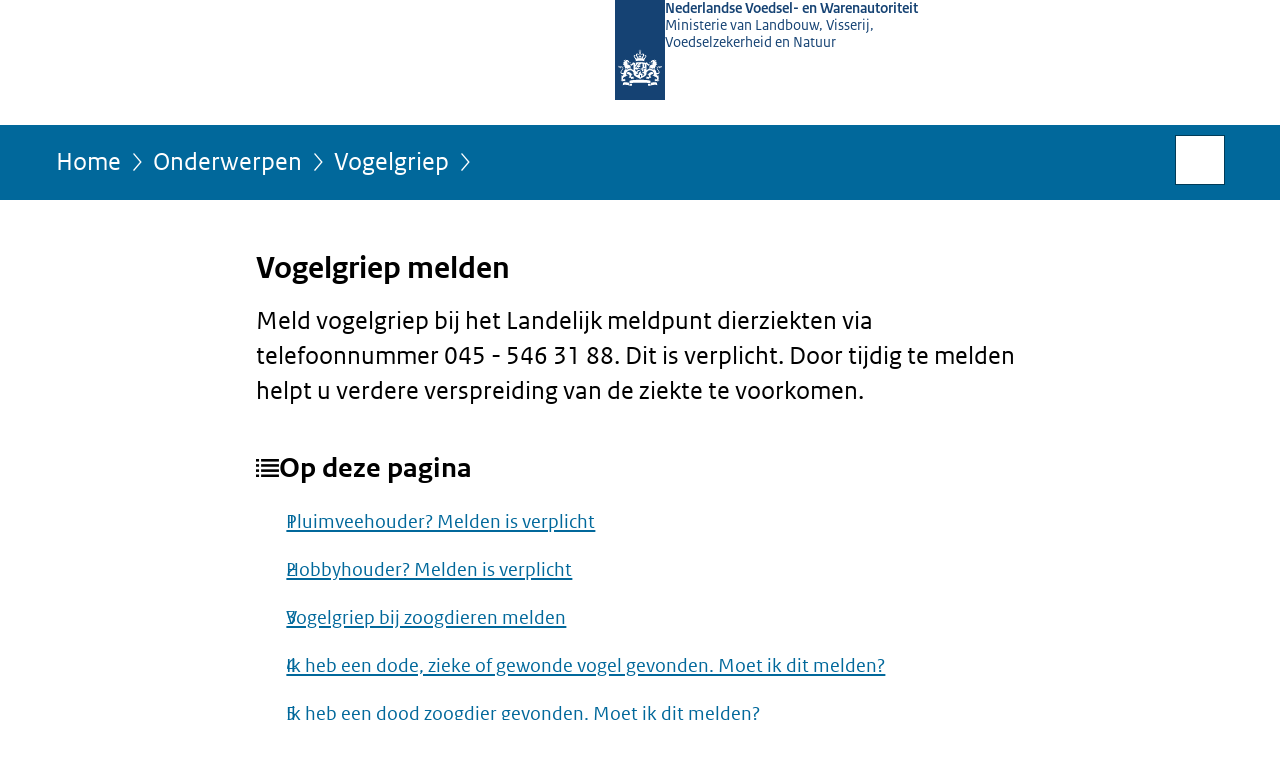

--- FILE ---
content_type: text/html;charset=UTF-8
request_url: https://www.nvwa.nl/onderwerpen/vogelgriep/melden
body_size: 5878
content:
<!doctype html>

<html class="no-js" xml:lang="nl-NL" lang="nl-NL">
<!-- Version: 2025.16.2 -->
<head>
  <meta charset="UTF-8"/>
  <meta name="description" content="Meld vogelgriep bij het Landelijk meldpunt dierziekten via telefoonnummer 045 - 546 31 88. Dit is verplicht. U helpt verspreiding van de ziekte te voorkomen."/>
<meta name="DCTERMS.description" content="Meld vogelgriep bij het Landelijk meldpunt dierziekten via telefoonnummer 045 - 546 31 88. Dit is verplicht. U helpt verspreiding van de ziekte te voorkomen."/>
<meta property="og:image" content="https://www.nvwa.nl/binaries/small/content/gallery/nvwa/channel-afbeeldingen/facebook.png"/>
<title>Vogelgriep melden | Vogelgriep | NVWA</title>
<meta name="DCTERMS.title" content="Vogelgriep melden - Vogelgriep - NVWA"/>
<meta property="og:title" content="Vogelgriep melden"/>
<meta property="og:description" content="Meld vogelgriep bij het Landelijk meldpunt dierziekten via telefoonnummer 045 - 546 31 88. Dit is verplicht. Door tijdig te melden helpt u verdere verspreiding van de ziekte te voorkomen."/>
<meta property="og:type" content="website"/>
<meta property="og:url" content="https://www.nvwa.nl/onderwerpen/vogelgriep/melden"/>
<link rel="canonical" href="https://www.nvwa.nl/onderwerpen/vogelgriep/melden"/>
<meta name="viewport" content="width=device-width, initial-scale=1"/>
<meta name="DCTERMS.language" title="XSD.language" content="nl-NL"/>
      <meta name="DCTERMS.creator" title="RIJKSOVERHEID.Organisatie" content="Kernteam web"/>
      <meta name="DCTERMS.identifier" title="XSD.anyURI" content="https://www.nvwa.nl/onderwerpen/vogelgriep/melden"/>

    <meta name="DCTERMS.available" title="DCTERMS.Period" content="start=2025-12-30;"/>
    <meta name="DCTERMS.modified" title="XSD.dateTime" content="2025-12-30T11:43"/>
    <meta name="DCTERMS.issued" title="XSD.dateTime" content="2025-12-30T11:06"/>
    <meta name="DCTERMS.spatial" title="OVERHEID.Koninkrijksdeel" content="Nederland"/>
        <meta name="DCTERMS.publisher" title="RIJKSOVERHEID.Organisatie" content="Ministerie van Landbouw, Natuur en Voedselkwaliteit"/>
    <meta name="DCTERMS.rights" content="CC0 1.0 Universal"/>
    <meta name="DCTERMS.rightsHolder" title="RIJKSOVERHEID.Organisatie" content="Ministerie van Landbouw, Natuur en Voedselkwaliteit"/>
      <!--<meta name="OVERHEID.authority" title="RIJKSOVERHEID.Organisatie" content="Ministerie van Landbouw, Natuur en Voedselkwaliteit"/>-->
      <meta name="DCTERMS.subject" content="Vogelgriep"/>
    <meta name="DCTERMS.type" title="RIJKSOVERHEID.Informatietype" content="onderwerp"/>

    <script nonce="YjJmYzlmMWU1MzU4NDBmOGI0MjU3NGFjNmU5Y2MwMzk=">
          window.dataLayer = window.dataLayer || [];
          window.dataLayer.push({
            "page_type": "Webpagina beleid",
            "ftg_type": "Informatiegever",
            "subjects": "Vogelgriep",
            "country": "Nederland",
            "issued": "",
            "last_published": "2025-12-30T14:14:56.879+01:00",
            "update": "2025-12-30T11:06:00.000+01:00",
            "publisher": "Ministerie van Landbouw, Natuur en Voedselkwaliteit",
            "language": "nl-NL",
            "uuid": "39324e6b-8633-4898-a981-496c87d4093d",
            "search_category": "",
            "search_keyword": "",
            "search_count": ""
          });
        </script>
      <link rel="shortcut icon" href="/binaries/content/assets/nvwa/iconen/favicon.ico" type="image/x-icon"/>
<link rel="icon" sizes="192x192" href="/binaries/content/assets/nvwa/iconen/touch-icon.png"/>
<link rel="apple-touch-icon" href="/binaries/content/assets/nvwa/iconen/apple-touch-icon.png"/>
<link rel="stylesheet" href="/webfiles/1750025320430/presentation/responsive.css" type="text/css" media="all"/>
<link rel="preload" href="/webfiles/1750025320430/presentation/responsive.css" as="style" >

<link rel="stylesheet" href="/webfiles/1750025320430/presentation/themes/nvwa.css" type="text/css" media="all"/>
    <link rel="preload" href="/binaries/content/gallery/nvwa/channel-afbeeldingen/beeldmerk-rijksoverheid-desktop.svg" as="image">
<link rel="preload" href="/webfiles/1750025320430/behaviour/core.js" as="script">

</head>

<body id="government" data-scriptpath="/webfiles/1750025320430/behaviour"
      
        class="portalclass"
      data-hartbeattrackingtimer="0" data-cookieinfourl="cookies" data-cookiebody="{sitenaam} gebruikt cookies om het gebruik van de website te analyseren en het gebruiksgemak te verbeteren. Lees meer over" data-cookieurltext="cookies" data-stats="type:webpageextended;thema:-;subject:vogelgriep" >

<script nonce="YjJmYzlmMWU1MzU4NDBmOGI0MjU3NGFjNmU5Y2MwMzk=">
          (function(window, document, dataLayerName, id) {
            window[dataLayerName]=window[dataLayerName]||[],window[dataLayerName].push({start:(new Date).getTime(),event:"stg.start"});var scripts=document.getElementsByTagName('script')[0],tags=document.createElement('script');
            function stgCreateCookie(a,b,c){var d="";if(c){var e=new Date;e.setTime(e.getTime()+24*c*60*60*1e3),d="; expires="+e.toUTCString()}document.cookie=a+"="+b+d+"; path=/"}
            var isStgDebug=(window.location.href.match("stg_debug")||document.cookie.match("stg_debug"))&&!window.location.href.match("stg_disable_debug");stgCreateCookie("stg_debug",isStgDebug?1:"",isStgDebug?14:-1);
            var qP=[];dataLayerName!=="dataLayer"&&qP.push("data_layer_name="+dataLayerName),isStgDebug&&qP.push("stg_debug");var qPString=qP.length>0?("?"+qP.join("&")):"";
            tags.async=!0,tags.src="//statistiek.rijksoverheid.nl/containers/"+id+".js"+qPString,scripts.parentNode.insertBefore(tags,scripts);
            !function(a,n,i){a[n]=a[n]||{};for(var c=0;c<i.length;c++)!function(i){a[n][i]=a[n][i]||{},a[n][i].api=a[n][i].api||function(){var a=[].slice.call(arguments,0);"string"==typeof a[0]&&window[dataLayerName].push({event:n+"."+i+":"+a[0],parameters:[].slice.call(arguments,1)})}}(i[c])}(window,"ppms",["tm","cm"]);
          })(window, document, 'dataLayer', '2a29c6c3-69ab-47de-be33-273a72df42c5');
        </script><noscript><iframe src="//statistiek.rijksoverheid.nl/containers/2a29c6c3-69ab-47de-be33-273a72df42c5/noscript.html" height="0" width="0" style="display:none;visibility:hidden"></iframe></noscript>
      <div id="mainwrapper">
  <header>

  <div class="skiplinks">
    <a href="#content-wrapper">Ga direct naar inhoud</a>
  </div>

  <div class="logo">
  <div class="logo__wrapper">
    <a href="/" class="logo__link">
          <figure class="logo__figure">
  <img src="/binaries/content/gallery/nvwa/channel-afbeeldingen/beeldmerk-rijksoverheid-desktop.svg" data-fallback="/binaries/svg/content/gallery/nvwa/channel-afbeeldingen/beeldmerk-rijksoverheid.svg" alt="Naar de homepage van NVWA" id="logotype"/>
  <figcaption class="logo__text">
    <span class="logo__sender">Nederlandse Voedsel- en Warenautoriteit</span>
    <span class="logo__ministry">Ministerie van Landbouw, Visserij, Voedselzekerheid en Natuur</span>
    </figcaption>
</figure>
</a>
      </div>
</div>
</header>
<div id="navBar">
  <div class="wrapper">
    <nav class="breadCrumbNav" aria-labelledby="breadCrumbNavLabel">
  <span class="assistive" id="breadCrumbNavLabel">U bevindt zich hier:</span>
  <a href="/">Home</a>
      <a href="/onderwerpen">Onderwerpen</a>
      <a href="/onderwerpen/vogelgriep">Vogelgriep</a>
      <span class="assistive" aria-current="page">Vogelgriep melden</span>
          </nav>
<div id="searchForm" role="search" class="searchForm" data-search-closed="Open zoekveld" data-search-opened="Start zoeken">
  <form novalidate method="get" action="/zoeken" id="search-form" data-clearcontent="Invoer wissen">
    <label for="search-keyword">Zoeken binnen NVWA</label>
    <input type="text" id="search-keyword" class="searchInput" name="trefwoord"
      title="Typ hier uw zoektermen" placeholder="Zoeken" />
    <button id="search-submit" class="searchSubmit" name="search-submit" type="submit" 
        title="Start zoeken">
      Zoek</button>
  </form>
</div>
</div>
</div><main id="content-wrapper" tabindex="-1">
  
  <div class="wrapper">
    <div class="article content">
  <h1>
      Vogelgriep melden</h1>
<div class="intro"><p>Meld vogelgriep bij het Landelijk meldpunt dierziekten via telefoonnummer 045 - 546 31 88. Dit is verplicht. Door tijdig te melden helpt u verdere verspreiding van de ziekte te voorkomen.</p></div>
  <nav class="anchor-nav" data-an="container">
    <h2 class="anchor-nav__heading">Op deze pagina</h2>
    <ol class="anchor-nav__list">
      <li class="anchor-nav__list-item">
          <a href=#anker-1-pluimveehouder-melden-is-verplicht class="anchor-nav__link">Pluimveehouder? Melden is verplicht</a>
        </li>
      <li class="anchor-nav__list-item">
          <a href=#anker-2-hobbyhouder-melden-is-verplicht class="anchor-nav__link">Hobbyhouder? Melden is verplicht</a>
        </li>
      <li class="anchor-nav__list-item">
          <a href=#anker-3-vogelgriep-bij-zoogdieren-melden class="anchor-nav__link">Vogelgriep bij zoogdieren melden</a>
        </li>
      <li class="anchor-nav__list-item">
          <a href=#anker-4-ik-heb-een-dode-zieke-of-gewonde-vogel-gevonden.-moet-ik-dit-melden class="anchor-nav__link">Ik heb een dode, zieke of gewonde vogel gevonden. Moet ik dit melden?</a>
        </li>
      <li class="anchor-nav__list-item">
          <a href=#anker-5-ik-heb-een-dood-zoogdier-gevonden.-moet-ik-dit-melden class="anchor-nav__link">Ik heb een dood zoogdier gevonden. Moet ik dit melden?</a>
        </li>
      </ol>
  </nav>
<h2 id="anker-1-pluimveehouder-melden-is-verplicht">Pluimveehouder? Melden is verplicht</h2>
        <p>Zijn uw vogels besmet met vogelgriep? Dan bent u verplicht om een melding te doen.</p>

<h3>Ook meldplicht bij verhoogde sterfte</h3>

<p>Als commercieel pluimveehouder moet u ook een melding doen als er op uw bedrijf meer vogels doodgaan dan normaal. Ook als nog niet zeker is of het om vogelgriep gaat. In de tabel ziet u wanneer de meldplicht geldt.</p>

<table>
 <caption>Meldplicht bij verhoogde sterfte per diersoort</caption>
 <thead>
  <tr>
   <th scope="col">Diersoort</th>
   <th scope="col">Wanneer moet ik een verhoogde sterfte melden?</th>
  </tr>
 </thead>
 <tbody>
  <tr>
   <td>leghennen, vermeerderingsdieren of vleeskuikens</td>
   <td>bij dieren met een leeftijd van 10 dagen of ouder moet verhoogde sterfte gemeld worden als die óf 2 dagen achtereen 0,5% per koppel per dag is, óf 2 dagen achtereen verdrievoudigd is ten opzichte van de gemiddelde sterfte de week voorafgaand aan de sterfte</td>
  </tr>
  <tr>
   <td>(vlees)eenden</td>
   <td>vanaf de zevende dag na opzet: 0,15% of meer uitval per dag gedurende 2 opeenvolgende dagen óf 0,5% of meer uitval op 1 dag en gelijktijdig een voeropname daling van 5%</td>
  </tr>
  <tr>
   <td>vleeskalkoenen</td>
   <td>verhoogde sterfte op 2 opeenvolgende dagen van 1% of meer per koppel per dag</td>
  </tr>
  <tr>
   <td>andere vogelgriep-gevoelige dieren</td>
   <td>bij verhoogde sterfte van meer dan 3% per week</td>
  </tr>
 </tbody>
</table>

<h3>Wanneer moet ik een dierenarts inschakelen?</h3>

<p>Houdt u vogels die gevoelig zijn voor vogelgriep? U moet direct uw dierenarts consulteren in de volgende situaties:</p>

<ul>
 <li>als uw vogels <a href="/onderwerpen/vogelgriep/herkennen">verschijnselen van vogelgriep</a> vertonen</li>
 <li>als de dieren 2 opeenvolgende dagen 5% minder voer of water opnemen</li>
 <li>als reproductiehennen en leghennen 2 opeenvolgende dagen 5% minder eieren leggen</li>
</ul>

<p>De dierenarts maakt dan een uitstrijkje (swab) van de cloaca of keel en stuurt dit op naar het <a href="https://www.wur.nl/nl/onderzoek-resultaten/onderzoeksinstituten/bioveterinary-research/dierziekten/virusziekten/vogelgriep-in-nederland-2.htm" class="external" aria-label="onderzoeksinstituut Wageningen Bioveterinary Research (opent externe website)">onderzoeksinstituut Wageningen Bioveterinary Research</a>. Daar wordt onderzocht of uw vogels inderdaad besmet zijn met vogelgriep.</p>

<h3>Wat gebeurt er met mijn melding?</h3>

<p>Uw melding komt bij de NVWA. Wij zijn verplicht om uitbraken van vogelgriep te bestrijden op locaties waar vogels worden gehouden, zoals pluimveebedrijven, kinderboerderijen, zorgboerderijen en dierentuinen. Eerst doen we onderzoek. Als de dieren besmet zijn met de zeer besmettelijke variant van vogelgriep, nemen we maatregelen om te voorkomen dat nog meer locaties besmet raken.</p>

<p>Lees uitgebreide informatie over wat er gebeurt <a href="/onderwerpen/vogelgriep/op-mijn-bedrijf">als we vogelgriep op uw bedrijf vaststellen</a>.</p><h2 id="anker-2-hobbyhouder-melden-is-verplicht">Hobbyhouder? Melden is verplicht</h2>
        <p>Heeft u als particulier kippen of andere hobbyvogels, zoals hoenderachtigen, watervogels of loopvogels? En vermoedt u dat ze besmet zijn met vogelgriep, bijvoorbeeld omdat u bepaalde <a href="/onderwerpen/vogelgriep/herkennen">symptomen</a> herkent? Ook als particulier bent u verplicht om vogelgriep te melden.</p>

<p>Schakel zo snel mogelijk uw dierenarts in. In overleg met uw dierenarts kunt u een melding doen. De dierenarts kan dit ook voor u doen. Dierenartsen hebben namelijk ook een meldingsplicht.</p>

<p>Probeer besmetting te voorkomen. Lees <a href="/onderwerpen/vogelgriep/particulieren">welke voorzorgsmaatregelen u tegen vogelgriep kunt nemen</a>.</p><h2 id="anker-3-vogelgriep-bij-zoogdieren-melden">Vogelgriep bij zoogdieren melden</h2>
        <p>Als medewerker van een onderzoeksinstelling, dierenarts of (tijdelijke) houder heeft u een meldplicht als u vogelgriep bij een zoogdier aantreft.</p>

<p>Krijgt u een positieve uitslag op een H5 specifieke ELISA-, HAR- of PCR-test voor hoogpathogene vogelgriep (HPAI) bij een zoogdier? Meld dit dan direct bij het Landelijk meldpunt dierziekten, via telefoonnummer 0900-02 45.</p>

<p>Dankzij deze meldingen weet het ministerie van Landbouw, Visserij, Voedselzekerheid en Natuur (LVVN) welke soorten zoogdieren besmet zijn met vogelgriep en waar in Nederland deze dieren gevonden worden. Deze informatie kan helpen om verdere verspreiding van vogelgriep tegen te gaan. Melding heeft geen gevolgen voor de betreffende zoogdieren, zij hoeven niet bestreden (gedood) te worden.</p><h2 id="anker-4-ik-heb-een-dode-zieke-of-gewonde-vogel-gevonden.-moet-ik-dit-melden">Ik heb een dode, zieke of gewonde vogel gevonden. Moet ik dit melden?</h2>
        <p>Meld dode vogels bij de beheerder van het terrein waar de vogel ligt. Deze kan de vogels dan opruimen. Dit is belangrijk, omdat dode vogels besmet kunnen zijn met vogelgriep of een andere dierziekte. Met uw melding kunt u voorkomen dat andere dieren besmet raken. Raak zieke of dode vogels niet met blote handen aan, om te voorkomen dat u zelf besmet raken.</p>

<p>Kijk voor meer informatie op rijksoverheid.nl:</p>

<ul>
 <li><a href="https://www.rijksoverheid.nl/onderwerpen/vogelgriep/vraag-en-antwoord/ik-heb-een-dode-vogel-gevonden-wat-moet-ik-doen" class="external" aria-label="Ik heb een dode vogel gevonden, wat moet ik doen? (opent externe website)">Ik heb een dode vogel gevonden, wat moet ik doen?</a></li>
 <li><a href="https://www.rijksoverheid.nl/onderwerpen/vogelgriep/vraag-en-antwoord/ik-heb-een-zieke-of-gewonde-vogel-gevonden-wat-moet-ik-doen" class="external" aria-label="Ik heb een zieke of gewonde vogel gevonden, wat moet ik doen? (opent externe website)">Ik heb een zieke of gewonde vogel gevonden, wat moet ik doen?</a></li>
</ul><h2 id="anker-5-ik-heb-een-dood-zoogdier-gevonden.-moet-ik-dit-melden">Ik heb een dood zoogdier gevonden. Moet ik dit melden?</h2>
        <p>Heeft u een dood zoogdier gevonden, zoals een vos of een otter? Het is mogelijk dat deze dieren ook met vogelgriep zijn besmet. Raak ze daarom niet aan.</p>

<p>De NVWA doet onderzoek als er voor de dood bij het dier zenuwverschijnselen zijn waargenomen. Bijvoorbeeld als het dier ongecontroleerd met de kop draaide of volledig gedesoriënteerd was. Dit soort gevallen kunt u bij ons melden via telefoonnummer 045 - 546 31 88. Maar doe alleen melding als u deze zenuwverschijnselen heeft gezien voordat het dier doodging.</p>

<ul>
 <li>Leeft het dier nog? Meld het dan bij de terreinbeheerder.</li>
 <li>Vertoonde het wilde zoogdier geen zenuwverschijnselen voor zijn dood? Of is dit niet bekend? Doe dan een <a href="https://www.dwhc.nl/meldingsformulier/" class="external" aria-label="melding bij het Dutch Wildlife Health Centre (DWHC) (opent externe website)">melding bij het Dutch Wildlife Health Centre (DWHC)</a>.</li>
</ul></div>
<div class="fullWidthSection">
  </div><aside>

  </aside><div id="follow-up">
    <div class="block">
      <div class="sharing">
    <h2>Deel deze pagina</h2>
    <ul class="common">
      <li>
          <a href="https://twitter.com/share?url=https%3A%2F%2Fwww.nvwa.nl%2Fonderwerpen%2Fvogelgriep%2Fmelden&amp;text=Vogelgriep+melden" class="twitter">
            Deel deze pagina op uw eigen account op X</a>
        </li>
      <li>
          <a href="https://www.facebook.com/sharer.php?u=https%3A%2F%2Fwww.nvwa.nl%2Fonderwerpen%2Fvogelgriep%2Fmelden" class="facebook">
            Deel deze pagina op uw eigen account op Facebook</a>
        </li>
      <li>
          <a href="https://www.linkedin.com/shareArticle?mini=true&amp;url=https%3A%2F%2Fwww.nvwa.nl%2Fonderwerpen%2Fvogelgriep%2Fmelden&amp;title=Vogelgriep+melden&amp;source=NVWA&amp;summary=Meld+vogelgriep+bij+het+Landelijk+meldpunt+dierziekten+via+telefoonnummer+045+-+546+31+88.+Dit+is+verplicht.+Door+tijdig+te+melden+helpt+u+verdere+verspreiding+van+de+ziekte+te+voorkomen." class="linkedin">
            Deel deze pagina op uw eigen account op LinkedIn</a>
        </li>
      </ul>
  </div>
</div>
  </div>
</div>
  
</main>
<div data-an="buttonContainer" class="anchor-nav__btn-container">
<button data-an="button" class="anchor-nav__btn">Terug naar boven</button>
</div>
<footer class="site-footer">
  <div class="wrapper">

    <div class="payoff">
          <span>Samen staan we voor de veiligheid van mens, dier en natuur.<br>Nu en in de toekomst.</span>
        </div>

      <div class="column">
    <h2>Service</h2>
    <ul>

    <li >
        <a href="/nieuws-en-media">Actueel</a>
      </li>
    <li >
        <a href="https://www.nvwa.nl/sitemap">Sitemap</a>
      </li>
    <li >
        <a href="/abonneren">Abonneren</a>
      </li>
    <li >
        <a href="/archief">Archief</a>
      </li>
    <li >
        <a href="/documenten">Documenten</a>
      </li>
    <li >
        <a href="/help">Help</a>
      </li>
    </ul>
</div>
<div class="column">
    <h2>Over deze site</h2>
    <ul>

    <li >
        <a href="/copyright">Copyright</a>
      </li>
    <li >
        <a href="/privacy">Privacy</a>
      </li>
    <li >
        <a href="/cookies">Cookies</a>
      </li>
    <li >
        <a href="/toegankelijkheid">Toegankelijkheid</a>
      </li>
    <li >
        <a href="/kwetsbaarheid-melden">Kwetsbaarheid melden</a>
      </li>
    </ul>
</div>
</div>

  <nav class="languages" aria-labelledby="languageMenuLabel">
    <div class="languages__wrapper">
      <p id="languageMenuLabel" class="languages__label">Deze website in andere talen:</p>
  <ul class="languages__list">
    <li class="languages__list-item ">
         <a href="https://english.nvwa.nl/" class="languages__link" lang="en">English</a>
            </li>
    </ul>
</div>
  </nav>
</footer>
</div>

<!--[if (gt IE 10)|!(IE)]><!-->
<script src="/webfiles/1750025320430/behaviour/core.js"></script>
<!--<![endif]-->

</body>
</html>
